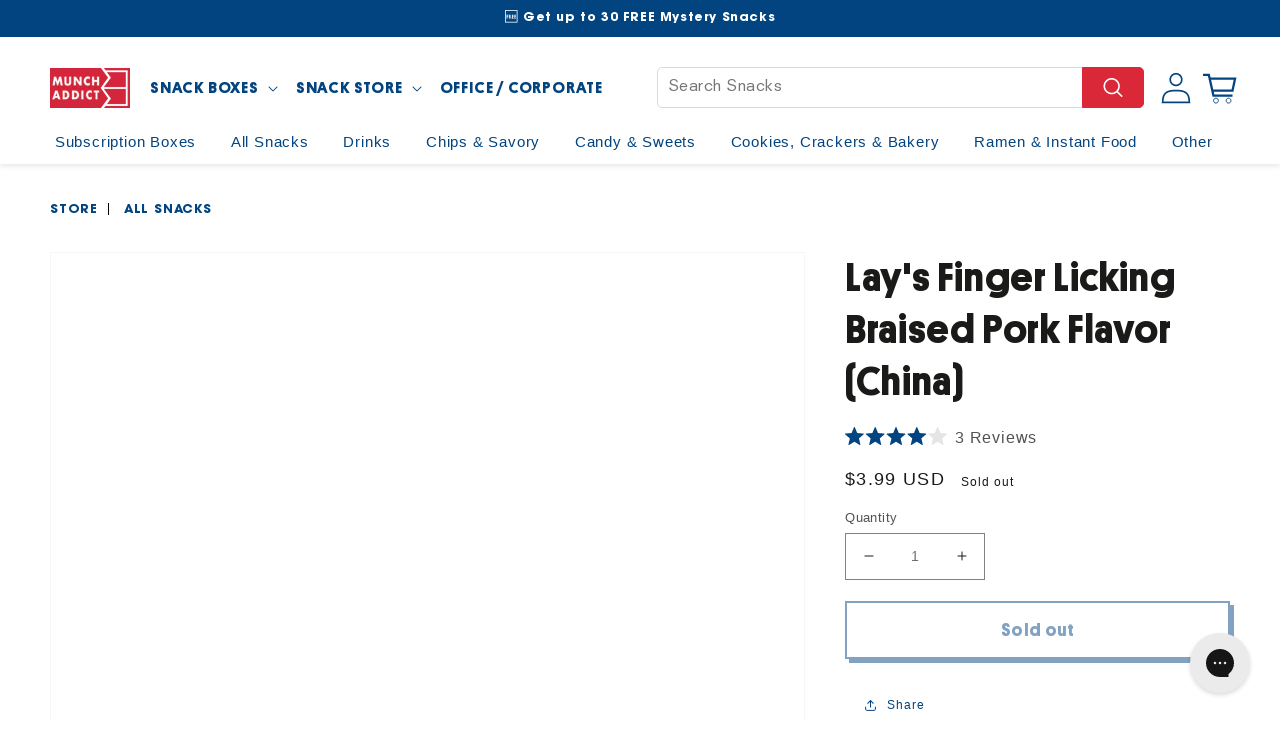

--- FILE ---
content_type: text/javascript
request_url: https://munchaddict.com/cdn/shop/t/33/assets/subscribe-page.js?v=169309533584313001881751472390
body_size: 2405
content:
function delegate(el,evt,sel,handler){el.addEventListener(evt,function(event){for(var t=event.target;t&&t!==this;)t.matches(sel)&&handler.call(t,event),t=t.parentNode})}function httpPostAsync(theUrl,data,callback,error=function(e){}){var xhr=new XMLHttpRequest;xhr.onreadystatechange=function(){xhr.readyState==4&&xhr.status==200&&callback(xhr.responseText),xhr.readyState==4&&xhr.status==422&&error(JSON.parse(xhr.responseText))},xhr.open("POST",theUrl,!0),xhr.setRequestHeader("Content-Type","application/json"),xhr.send(JSON.stringify(data))}function httpGetAsync(theUrl,callback,error=function(e){}){var xhr=new XMLHttpRequest;xhr.onreadystatechange=function(){xhr.readyState==4&&xhr.status==200&&callback(xhr.responseText),xhr.readyState==4&&xhr.status==422&&error(JSON.parse(xhr.responseText))},xhr.open("GET",theUrl,!0),xhr.setRequestHeader("Content-Type","application/json"),xhr.send(null)}function clearButtons(id){if(document.getElementById(id))for(var allOptions=document.getElementById(id).getElementsByTagName("li"),i=0;i<allOptions.length;i++)allOptions[i].classList.remove("selected")}function toggleSubscriptionMode(subscription,boxData,boxSize){document.getElementById("Select_Subscription")&&(document.getElementById("Select_Subscription").children[1].classList.remove("selected"),document.getElementById("Select_Subscription").children[0].classList.add("selected"),document.getElementById("Select_Subscription").classList.remove("disabled"));var monthlyli=document.getElementById("Monthly_Btn"),planTitle=document.getElementById("Plan_Title"),planDesc=document.getElementById("Plan_Description");subscription?(planTitle.innerHTML="Choose your payment plan",planDesc.innerHTML="Risk-free. Cancel anytime.",monthlyli.innerHTML='<span class="button-left">Billed every month</span><span class="button-right"><span class="monthly-price">'+currencySymbol+boxData[boxSize].monthly.variants.regular.price.toFixed(2)+"</span><br /></span>"):(planTitle.innerHTML="Choose your plan",planDesc.innerHTML="Risk-free. Billed once. No monthly payments.",monthlyli.innerHTML='<span class="button-left">One Box</span><span class="button-right"><span class="monthly-price">'+currencySymbol+boxData[boxSize].monthly.variants.regular.price.toFixed(2)+"</span><br /></span>")}function populatePrepayPlans(boxType,boxSize,gift=!1,subscription=!1,selectedIndex=null){for(var prepayPlanElem=document.getElementById("Select_Plan"),prepayPlanBtns=document.getElementsByClassName("prepay-btn");prepayPlanBtns.length>0;)prepayPlanBtns[0].parentNode.removeChild(prepayPlanBtns[0]);var boxData={};switch(boxType){case"munch":gift?boxData=munchGiftBoxItems:boxData=munchBoxItems;break;case"korea":gift?boxData=koreaGiftBoxItems2:boxData=koreaBoxItems2;break;case"ramen":giftOneTime?boxData=ramenGiftBoxItems:boxData=ramenBoxItems;break;case"mexico":giftOneTime?boxData=mexicoGiftBoxItems:boxData=mexicoBoxItems;break;default:boxData=munchBoxItems}var boxDataCount=0,finalResult="";for(key in boxData[boxSize].prepay){var li=document.createElement("li");if(li.classList.add("prepay-btn"),li.classList.add("prepay-plan"),li.setAttribute("data-value",key),boxDataCount===selectedIndex&&gift&&selectedIndex!==null&&(li.classList.add("selected"),finalResult=key),subscription||gift){var monthKey=gift?"":"Billed every";li.innerHTML='<span class="button-left">'+monthKey+" "+key+' months</span><span class="button-right"><span>'+currencySymbol+boxData[boxSize].prepay[key].variants.regular.price.toFixed(2)+"</span><br />"+currencySymbol+(boxData[boxSize].prepay[key].variants.regular.price/boxData[boxSize].prepay[key].months).toFixed(2)+"/box</span>"}else{var monthKey="boxes";li.innerHTML='<span class="button-left">'+key+" "+monthKey+" over "+key+' months</span><span class="button-right"><span>'+currencySymbol+boxData[boxSize].prepay[key].variants.regular.price.toFixed(2)+"</span><br />"+currencySymbol+(boxData[boxSize].prepay[key].variants.regular.price/boxData[boxSize].prepay[key].months).toFixed(2)+"/box</span>"}prepayPlanElem.appendChild(li),boxDataCount++}return finalResult}function calculateBoxPrice(boxData,boxSize,plan,prepayPlan,priortiy_processing,drink,addons,subscription=!0){var finalPrice=0,pp=priortiy_processing?"priority_processing":"regular";subscription?plan==="prepay"?finalPrice+=boxData[boxSize].prepay[prepayPlan.toString()].variants[pp].price:finalPrice+=boxData[boxSize].monthly.variants[pp].price:finalPrice+=boxData.regular.product.variants[pp].price,drink&&(plan==="prepay"?finalPrice+=drinkItems[prepayPlan.toString()].price:finalPrice+=drinkItems[1].price),addons.forEach(item=>{item.quantity&&item.quantity>0?finalPrice+=upsellData[item.variantId].price*item.quantity:finalPrice+=upsellData[item.variantId].price});for(var totals=document.getElementsByClassName("total-price"),x=0;x<totals.length;x++)totals[x].innerHTML=currencySymbol+finalPrice.toFixed(2)}function addToCart(items,gift,subscription,callback=function(){}){var data={items:[]};items.forEach(item=>{if(item.type==="munch"){var props={};item.prepay?(props.shipping_interval_frequency=1,props.shipping_interval_unit_type="Months",props.charge_interval_frequency=parseInt(item.frequency),props.charge_interval_unit_type="Months",props.charge_on_day_of_month=3,(gift||!subscription)&&(props.number_charges_until_expiration=1),data.items.push({quantity:item.quantity,id:item.variantId,properties:props})):(gift||subscription&&(props.shipping_interval_frequency=1,props.shipping_interval_unit_type="Months",props.charge_on_day_of_month=3),data.items.push({quantity:item.quantity,id:item.variantId,properties:props}))}else if(item.type){var props={};data.items.push({quantity:item.quantity,id:item.variantId,type:"addon",properties:props})}else data.items.push({quantity:item.quantity,id:item.variantId,type:"addon"})}),Rebuy.SmartCart,httpPostAsync("/cart/add.js",data,result=>{callback()})}function initSubscribe(){const orderForm=document.getElementById("OrderForm");if(orderForm){const boxType=orderForm.dataset.boxType,gift=orderForm.dataset.gift=="true",giftOneTime2=orderForm.dataset.onetimeGift=="true";var boxSize="standard",plan="monthly",prepayPlan=0,priortiy_processing=!1,drink=!1,addons=[],adding=!1,boxData={},boxSubscription=!0,subscription=!gift;switch(boxType){case"munch":gift?(boxData=munchGiftBoxItems,boxSize="deluxe",drink=!1,document.getElementById("Select_Drink")&&(document.getElementById("Select_Drink").children[0].classList.remove("selected"),document.getElementById("Select_Drink").children[1].classList.add("selected"),document.getElementById("Select_Drink").classList.add("disabled"),document.getElementById("drink_info").innerHTML="An exotic drink is already included in each delivery.")):boxData=munchBoxItems;break;case"korea":giftOneTime2?(boxData=koreaGiftBoxItems2,boxSize="premium"):boxData=koreaBoxItems2,boxSubscription=!1;break;case"ramen":giftOneTime2?boxData=ramenGiftBoxItems:boxData=ramenBoxItems,boxSubscription=!1;break;case"mexico":giftOneTime2?boxData=mexicoGiftBoxItems:boxData=mexicoBoxItems,boxSubscription=!1;break;default:boxData=munchBoxItems,boxSize=gift?"deluxe":"standard";break}if(boxSubscription){var boxSizeElm=document.getElementById("Select_BoxSize"),boxDataCounter=0;for(var key2 in boxData){var li=document.createElement("li");li.setAttribute("data-value",key2),key2==boxSize&&(li.classList.add("selected"),boxDataCounter++),key2=="motherload"&&li.classList.add("double-line");var drinkText=boxData[key2].drinks===1?" + "+boxData[key2].drinks+" Drink":boxData[key2].drinks>1?" + "+boxData[key2].drinks+" Drinks":boxData[key2].drinks===0?" (Drink Optional)":"(Drink Optional)";boxType=="korea"&&boxData[key2].drinks===0&&(drinkText=""),plan==="monthly"&&boxData[key2].monthly;var boxPrice="";if(gift)boxData[key2].monthly?boxPrice=boxData[key2].monthly.variants.regular.price.toFixed(2):boxPrice=boxData[key2].prepay[Object.keys(boxData[key2].prepay)[0]].variants.regular.price.toFixed(2);else{var finalIndex=Object.keys(boxData[key2].prepay).length-1,prepaidPrice=boxData[key2].prepay[Object.keys(boxData[key2].prepay)[finalIndex]].variants.regular.price;boxPrice=(prepaidPrice/12).toFixed(2)}key2=="motherload"?li.innerHTML='<span class="button-left">'+boxData[key2].snacks+" Snacks"+drinkText+'<span class="extra-box-info">(15 Snacks + 1 Drink) X 4</span></span><span class="button-right">as low as<br />'+currencySymbol+boxPrice+"</span>":li.innerHTML='<span class="button-left">'+boxData[key2].snacks+" Snacks"+drinkText+'</span><span class="button-right">as low as<br />'+currencySymbol+boxPrice+"</span>",boxSizeElm.appendChild(li)}var plansElm=document.getElementById("Select_Plan"),monthlyli=document.createElement("li");monthlyli.setAttribute("data-value","monthly"),monthlyli.id="Monthly_Btn",monthlyli.classList.add("monthly-btn"),monthlyli.classList.add("selected"),gift?(singleboxvariant=boxType==="korea"?"premium":"deluxe",monthlyli.innerHTML='<span class="button-left">Just One Box</span><span class="button-right"></span><span class="button-right"><span class="monthly-price">'+currencySymbol+boxData[singleboxvariant].monthly.variants.regular.price.toFixed(2)+"</span><br />"+currencySymbol+boxData[singleboxvariant].monthly.variants.regular.price.toFixed(2)+"/box</span>"):subscription?monthlyli.innerHTML='<span class="button-left">Billed every month</span><span class="button-right"><span class="monthly-price">'+currencySymbol+boxData[boxSize].monthly.variants.regular.price.toFixed(2)+"</span><br /></span>":monthlyli.innerHTML='<span class="button-left">One Box</span><span class="button-right"><span class="monthly-price">'+currencySymbol+boxData[boxSize].monthly.variants.regular.price.toFixed(2)+"</span><br /></span>",plansElm.appendChild(monthlyli),prepayPlan=populatePrepayPlans(boxType,boxSize,gift,subscription)}delegate(document,"click",".radio-group",function(event){event.preventDefault();var targetElement=event.target||event.srcElement;if((targetElement.classList.contains("button-left")||targetElement.classList.contains("button-right")||targetElement.classList.contains("extra-box-info"))&&(targetElement.classList.contains("extra-box-info")?targetElement=targetElement.parentElement.parentElement:targetElement=targetElement.parentElement),!(targetElement.classList.contains("disabled")||targetElement.parentElement.classList.contains("disabled"))){if(targetElement.classList.contains("prepay-btn"),targetElement.classList.contains("monthly-btn")&&(plan="monthly"),targetElement.classList.contains("prepay-plan")&&(prepayPlan=targetElement.dataset.value,plan="prepay"),targetElement.parentElement.classList.contains("box-size"))switch(boxSize=targetElement.dataset.value,prepayPlan=0,gift?plan=="monthly"?boxData[boxSize].monthly?(document.getElementsByClassName("monthly-btn")[0].classList.remove("disabled"),document.getElementsByClassName("monthly-price")[0].innerHTML=currencySymbol+boxData[boxSize].monthly.variants.regular.price.toFixed(2),populatePrepayPlans(boxType,boxSize,gift,subscription),prepayPlan=0):(plan="prepay",document.getElementsByClassName("monthly-btn")[0].classList.add("disabled"),prepayPlan=populatePrepayPlans(boxType,boxSize,gift,subscription,0)):boxData[boxSize].monthly?(plan="monthly",document.getElementsByClassName("monthly-btn")[0].classList.remove("disabled"),document.getElementsByClassName("monthly-btn")[0].classList.add("selected"),document.getElementsByClassName("monthly-price")[0].innerHTML=currencySymbol+boxData[boxSize].monthly.variants.regular.price.toFixed(2),populatePrepayPlans(boxType,boxSize,gift,subscription),prepayPlan=0):(document.getElementsByClassName("monthly-btn")[0].classList.add("disabled"),prepayPlan=populatePrepayPlans(boxType,boxSize,gift,subscription,0)):(document.getElementsByClassName("monthly-btn")[0].classList.add("selected"),document.getElementsByClassName("prepay-btn")[0].classList.remove("selected"),document.getElementsByClassName("monthly-price")[0].innerHTML=currencySymbol+boxData[boxSize].monthly.variants.regular.price.toFixed(2),plan="monthly",prepayPlan=populatePrepayPlans(boxType,boxSize,gift,subscription,0)),boxSize){case"standard":drink=!1,document.getElementById("Select_Drink")&&(document.getElementById("Select_Drink").children[1].classList.remove("selected"),document.getElementById("Select_Drink").children[0].classList.add("selected"),document.getElementById("Select_Drink").classList.remove("disabled"),document.getElementById("drink_info").innerHTML="Add an exotic drink to each box for an additional $6.00/delivery"),gift||(subscription=!0,toggleSubscriptionMode(subscription,boxData,boxSize));break;case"premium":drink=!1,document.getElementById("Select_Drink")&&(document.getElementById("Select_Drink").children[1].classList.remove("selected"),document.getElementById("Select_Drink").children[0].classList.add("selected"),document.getElementById("Select_Drink").classList.remove("disabled"),document.getElementById("drink_info").innerHTML="Add an exotic drink to each box for an additional $6.00/delivery"),gift||(subscription=!0,toggleSubscriptionMode(subscription,boxData,boxSize));break;case"deluxe":drink=!1,document.getElementById("Select_Drink")&&(document.getElementById("Select_Drink").children[0].classList.remove("selected"),document.getElementById("Select_Drink").children[1].classList.add("selected"),document.getElementById("Select_Drink").classList.add("disabled"),document.getElementById("drink_info").innerHTML="An exotic drink is already included in each delivery."),gift||(subscription=!0,toggleSubscriptionMode(subscription,boxData,boxSize));break;case"motherload":drink=!1,document.getElementById("Select_Drink")&&(document.getElementById("Select_Drink").children[0].classList.remove("selected"),document.getElementById("Select_Drink").children[1].classList.add("selected"),document.getElementById("Select_Drink").classList.add("disabled"),document.getElementById("drink_info").innerHTML="Four exotic drinks are already included in each delivery."),gift||(subscription=!0,toggleSubscriptionMode(subscription,boxData,boxSize));break}targetElement.parentElement.classList.contains("choose-subscription")&&(subscription=targetElement.dataset.value==="yes",toggleSubscriptionMode(subscription,boxData,boxSize),populatePrepayPlans(boxType,boxSize,gift,subscription)),targetElement.parentElement.classList.contains("priority-processing")&&(priortiy_processing=targetElement.dataset.value==="yes"),targetElement.parentElement.classList.contains("add-drink")&&(drink=targetElement.dataset.value==="yes"),clearButtons(targetElement.parentElement.id),targetElement.classList.add("selected"),calculateBoxPrice(boxData,boxSize,plan,prepayPlan,priortiy_processing,drink,addons,boxSubscription)}});var updateQtyFunc=function(event){event.preventDefault();var targetElement=event.target||event.srcElement;const addon=addons.find(el=>el.variantId==targetElement.dataset.value),newQty=parseInt(targetElement.value);newQty<=0?targetElement.classList.add("field--with-error"):(targetElement.classList.remove("field--with-error"),addon&&(targetElement.classList.remove("field--with-error"),addon.quantity=newQty,addons.splice(addons.indexOf(addon),1),addons.push(addon))),calculateBoxPrice(boxData,boxSize,plan,prepayPlan,priortiy_processing,drink,addons,boxSubscription)};const qtyBtns=document.getElementsByClassName("qty");for(var i=0;i<qtyBtns.length;i++)qtyBtns[i].addEventListener("change",updateQtyFunc,!1);var clickAddOnFunc=function(event){event.preventDefault();var targetElement=event.target||event.srcElement;const addon=addons.find(el=>el.variantId==targetElement.dataset.value);addon?(addons.splice(addons.indexOf(addon),1),targetElement.classList.remove("selected"),targetElement.innerHTML="Add"):(targetElement.innerHTML="Remove",targetElement.classList.add("selected"),addons.push({variantId:targetElement.dataset.value,quantity:targetElement.previousElementSibling.value})),calculateBoxPrice(boxData,boxSize,plan,prepayPlan,priortiy_processing,drink,addons,boxSubscription)};const addOnBtns=document.getElementsByClassName("add-on");for(var i=0;i<addOnBtns.length;i++){const btns=addOnBtns[i].getElementsByClassName("button");for(var j=0;j<btns.length;j++)btns[j].addEventListener("click",clickAddOnFunc,!1)}var submitFunc=function(event){event.preventDefault();var targetElement=event.target||event.srcElement;if(!adding){adding=!0,targetElement.innerHTML="Adding...";var pp=priortiy_processing?"priority_processing":"regular",items=[],prepay=plan!=="monthly";boxSubscription?(items.push({quantity:1,variantId:prepay?boxData[boxSize].prepay[prepayPlan].variants[pp].id:boxData[boxSize].monthly.variants[pp].id,type:boxType,frequency:prepayPlan,prepay}),drink&&items.push({quantity:1,variantId:prepay?drinkItems[prepayPlan].id:drinkItems[1].id,type:boxType,frequency:prepayPlan,prepay})):(items.push({quantity:1,variantId:boxData.regular.product.variants[pp].id,type:boxType}),drink&&items.push({quantity:1,variantId:drinkItems[1].id,type:boxType})),addons.forEach(addon=>{items.push({quantity:addon.quantity,variantId:addon.variantId})}),addToCart(items,gift||giftOneTime2,subscription,function(){targetElement.innerHTML="Add to Cart",adding=!1})}};const submitBtns=document.getElementsByClassName("add-to-cart");for(var i=0;i<submitBtns.length;i++)submitBtns[i].addEventListener("click",submitFunc,!1);calculateBoxPrice(boxData,boxSize,plan,prepayPlan,priortiy_processing,drink,addons,boxSubscription)}}initSubscribe();
//# sourceMappingURL=/cdn/shop/t/33/assets/subscribe-page.js.map?v=169309533584313001881751472390


--- FILE ---
content_type: application/javascript; charset=utf-8
request_url: https://config.gorgias.chat/bundle-loader/01GYCC78R1RHVJMNAYNB5Z5D8V?source=shopify1click&shop=munch-addict.myshopify.com
body_size: 1289
content:
(function(){var C=12341,r=document.createElement("script");if(r.src="https://config.gorgias.chat/gorgias-chat-bundle.js?rev=9ac9d528&appKey=01GYCC78R1RHVJMNAYNB5Z5D8V",r.id="gorgias-chat-bundle",r.setAttribute("data-ot-ignore",""),window.GorgiasChat){console.warn("[GORGIAS-CHAT] Another chat was detected. Check that you did not add Gorgias chat snippet twice.",{chatSkipped:{appKey:"01GYCC78R1RHVJMNAYNB5Z5D8V",applicationId:"12341"}});return}var h={get(a,o){if(o!="init"&&o!="resolve"&&o!="constructor"&&typeof o!="symbol")throw new Error('You are trying to use the Gorgias Chat API before its initialization (property or function "'+o+'")! Please use `GorgiasChat.init()`. Refer to our documentation https://docs.gorgias.com/gorgias-chat/advanced-customization-new-chat for more info.');let e=a[o];return typeof e=="function"?e.bind(a):e}};window.GorgiasChat=new Proxy({},h);var s=new Promise(function(a,o){window.GorgiasChat.resolve=a});window.GorgiasChat.init=function(){return s},console.log("[GORGIAS-CHAT] Loading chat 01GYCC78R1RHVJMNAYNB5Z5D8V..."),window.gorgiasChatPendingEvents=[];function d(){document.body.appendChild(r)}function u(){document.readyState==="loading"?document.addEventListener("DOMContentLoaded",d):d()}try{var l={method:"hide-on-specific-pages",conditions:[{id:"1cfe33b3-1b2f-4db0-946e-d46d610e7057",value:"/pages/get-started-wizard",operator:"contain"},{id:"492b9131-3144-4956-94e9-8fb06ba21b62",value:"/pages/holiday-sale-2023",operator:"contain"},{id:"eb8372ef-5280-493e-9c4b-53b412205ed0",value:"/pages/freebies",operator:"contain"},{id:"cb4b00f8-4aa4-4a87-bcd9-f002ed42dfdd",value:"/pages/get-korea-snack-box",operator:"contain"},{id:"5ce3480f-eb73-4df9-96d6-34f42f2336ac",value:"/pages/korea-snack-gift-box",operator:"contain"},{id:"cecf3ba4-a523-4493-8607-748b16a263f5",value:"/pages/get-ramen-box",operator:"contain"},{id:"b3c0b7d7-d372-462e-9045-9d81df97a6f9",value:"/pages/ramen-gift-box",operator:"contain"},{id:"b060e808-cd43-42c0-b0cd-e9abf6930852",value:"/pages/get-mexico-snack-box",operator:"contain"},{id:"4608086b-d0f5-4076-9352-a96ba2337b4e",value:"/pages/mexico-snack-gift-box",operator:"contain"},{id:"129330d1-9a6b-466c-b5ad-2fc3e1256728",value:"/pages/link-in-bio",operator:"contain"}],matchConditions:"some"},g=function(o){var e,t,n;const i=o.startsWith("http"),c=new URL(i?o:"https://"+o);return((e=window.location.hostname)===null||e===void 0?void 0:e.toLowerCase().replace("//www.","//"))===c.hostname&&((t=window.location.pathname)===null||t===void 0?void 0:t.toLowerCase())===c.pathname&&((n=window.location.search)===null||n===void 0?void 0:n.toLowerCase())===c.search&&(!i||window.location.protocol===c.protocol)},w=function(o){var e,t;const n=(e=o.value)===null||e===void 0?void 0:e.toLowerCase().replace("//www.","//"),i=(t=window.location.href)===null||t===void 0?void 0:t.toLowerCase().replace("//www.","//");switch(o.operator){case"equal":return g(n);case"not-equal":return!g(n);case"contain":return i.includes(n);case"not-contain":return!i.includes(n)}},f=function(o){var e;if(!o||Object.keys(o).length===0||(o==null?void 0:o.method)==="show-on-every-page"||!((e=window.location.hostname)===null||e===void 0)&&e.includes("shopify-checkout"))return!0;if(!o.conditions||!o.matchConditions)return console.warn("Gorgias Chat visibility settings are invalid:",o),!0;const t=o.conditions[o.matchConditions](w);return o.method==="hide-on-specific-pages"?!t:t},p=f(l);p?u():console.warn("Gorgias Chat is not shown on this page because of the visibility settings.")}catch(a){console.warn("Gorgias Chat visibility settings are invalid.",a),u()}var v={get(a,o){if(o!="init")throw new Error("You are using the legacy `gorgiasChat` Chat API! Please use `GorgiasChat` instead. Refer to our documentation https://docs.gorgias.com/gorgias-chat/advanced-customization-new-chat for more info.");let e=a[o];return typeof e=="function"?e.bind(a):e}};window.gorgiasChat=new Proxy({},v),window.gorgiasChat.init=function(){return console.warn("You are using the legacy `gorgiasChat.init()` function, please use the new `GorgiasChat` chat API (`GorgiasChat.init()`). Refer to our documentation https://docs.gorgias.com/gorgias-chat/advanced-customization-new-chat for more info."),s}})();


--- FILE ---
content_type: text/json
request_url: https://conf.config-security.com/model
body_size: 85
content:
{"title":"recommendation AI model (keras)","structure":"release_id=0x46:64:73:31:45:5e:34:7e:48:4f:51:57:58:37:3c:39:29:6e:74:6b:26:7a:7c:43:77:25:5b:2b:4a;keras;vdo9gpvgwxqko41p5rec0st1uawd10f4k7n656d1ffvbjtbbeihqj8lyaz8v1zbcpfabu02o","weights":"../weights/46647331.h5","biases":"../biases/46647331.h5"}